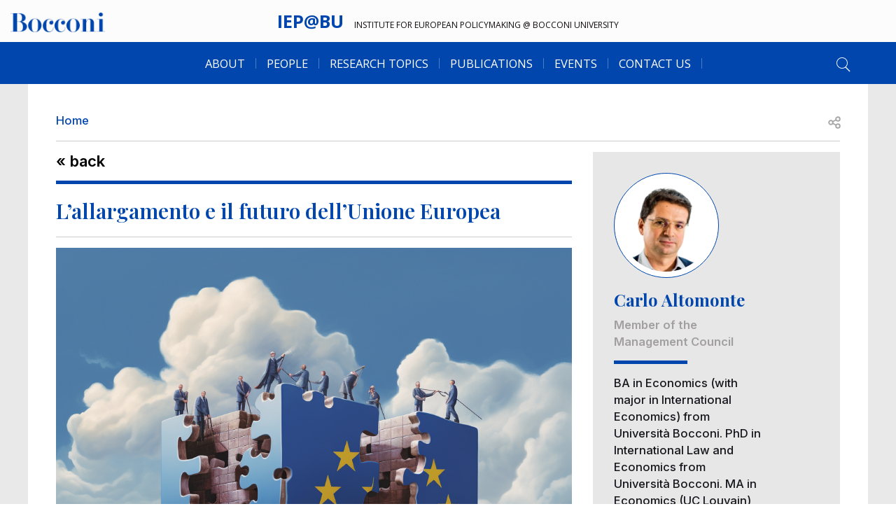

--- FILE ---
content_type: text/html; charset=UTF-8
request_url: https://iep.unibocconi.eu/lallargamento-e-il-futuro-dellunione-europea
body_size: 8615
content:

<!DOCTYPE html>
<html lang="en" dir="ltr">
  <head>
    <meta charset="utf-8" />
<link rel="canonical" href="https://iep.unibocconi.eu/lallargamento-e-il-futuro-dellunione-europea" />
<meta name="robots" content="index, follow" />
<meta name="Generator" content="Drupal 10 (https://www.drupal.org)" />
<meta name="MobileOptimized" content="width" />
<meta name="HandheldFriendly" content="true" />
<meta name="viewport" content="width=device-width, initial-scale=1.0" />
<link rel="icon" href="/themes/custom/bocconi_base/favicon.ico" type="image/vnd.microsoft.icon" />
<script src="/sites/default/files/google_tag/default_gtm/google_tag.script.js?VersionId=bHKLPm88KF8DCs1ZsfAbGL3hj0Kh_bZm?t62jvf" defer></script>

    <title>L’allargamento e il futuro dell’Unione Europea | IEP@BU</title>
    <link rel="stylesheet" media="all" href="/sites/default/files/css/css_DYceVzoJ9KsZemiXjakyQBRTAPgIaZIP_y5IaFaECiM.css?delta=0&amp;language=en&amp;theme=bocconi_base&amp;include=eJw1ilsOgzAMBC9kJUeKjFkkUxIj2xS4fR9qf1Yzo-UIZNOxQtK8SkSZTMSGtjc3xU5_nzhQFxsZJOaosx87b4VXvmhRRyR7wn8_547T_EFxR6LXT6Wn4oz63dJtPja8AKxlMjQ" />
<link rel="stylesheet" media="all" href="//fonts.googleapis.com/css2?family=Open+Sans:wght@300;400;700&amp;display=swap" />
<link rel="stylesheet" media="all" href="/sites/default/files/css/css_GwdoaCwEu3KEubXkIbuczctHrZu72Blv6GtDe-NIWCk.css?delta=2&amp;language=en&amp;theme=bocconi_base&amp;include=eJw1ilsOgzAMBC9kJUeKjFkkUxIj2xS4fR9qf1Yzo-UIZNOxQtK8SkSZTMSGtjc3xU5_nzhQFxsZJOaosx87b4VXvmhRRyR7wn8_547T_EFxR6LXT6Wn4oz63dJtPja8AKxlMjQ" />
<link rel="stylesheet" media="all" href="/sites/default/files/css/css_HMZNErTkRq-RGusbnBDRNOJbFRxCiatK2SYn_SafqFg.css?delta=3&amp;language=en&amp;theme=bocconi_base&amp;include=eJw1ilsOgzAMBC9kJUeKjFkkUxIj2xS4fR9qf1Yzo-UIZNOxQtK8SkSZTMSGtjc3xU5_nzhQFxsZJOaosx87b4VXvmhRRyR7wn8_547T_EFxR6LXT6Wn4oz63dJtPja8AKxlMjQ" />

    
  </head>
  <body class="lang-en section-lallargamento-e-il-futuro-dellunione-europea path-node is-node-page is-node-page--events-page">
        <a href="#main-content" class="visually-hidden focusable">
      Skip to main content
    </a>
    <noscript><iframe src="https://www.googletagmanager.com/ns.html?id=GTM-KF34R6Z" height="0" width="0" style="display:none;visibility:hidden"></iframe></noscript>
      <div class="dialog-off-canvas-main-canvas" data-off-canvas-main-canvas>
      <header class="site-header sticky-top" role="banner" aria-label="Site header">
            <div class="site-header__navbar navbar navbar-light navbar-expand-lg">
                  <nav class="navbar-brand site-header-brand">
    <div class="row no-gutters">
      <div class="col col-lg-2">
              <div class="site-header-brand__logo">
                      <a href="https://www.unibocconi.it/" title="Bocconi Home page">
                      <img src="/sites/default/files/logo/logo-bocconi-primary.png" alt="Logo Università Commerciale Luigi Bocconi" />
                      </a>
                  </div>
            </div>
        <div class="col col-lg-8">
          <div class="brand-name">
                          <div class="site-header-brand__name">
                <a href="/" title="Home" rel="home">IEP@BU</a>
              </div>
                                      <div class="site-header-brand__slogan d-none d-lg-block">
                                <a href="/" title="Home" rel="home">Institute for European Policymaking @ Bocconi University</a>
              </div>
                      </div>
        </div>
          </div>
  </nav>


      
                    <button class="navbar-toggler site-header-toggler" type="button" data-toggle="collapse"
                data-target="#navbarCollapsibleContent"
                aria-controls="navbarCollapsibleContent" aria-expanded="false"
                aria-label="Toggle navigation">
          <div id="navbarBurger" class="navbar-burger">
            <span></span>
            <span></span>
            <span></span>
            <span></span>
          </div>
        </button>
          </div>
    <div class="site-header__navbar navbar navbar-light navbar-expand-lg site-header-menu-elements d-lg-none">
      <div id="navbarCollapsibleContent" class="site-header-navigation navbar-collapse collapse justify-content-between">
          <nav role="navigation" aria-labelledby="block-bocconi-base-main-menu-menu" id="block-bocconi-base-main-menu" class="block-bocconi-base-main-menu">
            
  <div class="block-title visually-hidden h2" id="block-bocconi-base-main-menu-menu">Main navigation</div>
  

        
                    <ul data-region="header_navigation" block="block-bocconi-base-main-menu" region="header_navigation" class="nav navbar-nav menu--main">
                    <li class="nav-item menu-item--expanded dropdown">
                          <span class="nav-link dropdown-toggle" data-toggle="dropdown" aria-expanded="false" aria-haspopup="true">About</span>
                        <ul class="dropdown-menu">
                    <li class="dropdown-item">
                          <a href="/about/mission" data-drupal-link-system-path="node/17">Mission</a>
              </li>
                <li class="dropdown-item">
                          <a href="/about/board-trustees" data-drupal-link-system-path="node/167">Board of Trustees</a>
              </li>
                <li class="dropdown-item">
                          <a href="/about/management-council" data-drupal-link-system-path="node/294">Management Council</a>
              </li>
                <li class="dropdown-item">
                          <a href="/about/partners" data-drupal-link-system-path="node/488">Partners</a>
              </li>
                <li class="dropdown-item">
                          <a href="/about/work-us" data-drupal-link-system-path="node/429">Work with us</a>
              </li>
        </ul>
  
              </li>
                <li class="nav-item menu-item--expanded dropdown">
                          <span class="nav-link dropdown-toggle" data-toggle="dropdown" aria-expanded="false" aria-haspopup="true">People</span>
                        <ul class="dropdown-menu">
                    <li class="dropdown-item">
                          <a href="/people/media-fellows" data-drupal-link-system-path="node/873">Media Fellows</a>
              </li>
                <li class="dropdown-item">
                          <a href="/people/researchers" data-drupal-link-system-path="node/15">Researchers</a>
              </li>
                <li class="dropdown-item menu-item--collapsed">
                          <a href="/people/staff" data-drupal-link-system-path="node/16">Staff</a>
              </li>
        </ul>
  
              </li>
                <li class="nav-item">
                          <a href="/research-topics" class="nav-link" data-drupal-link-system-path="node/18">Research Topics</a>
              </li>
                <li class="nav-item menu-item--expanded dropdown">
                          <a href="/publications-0" class="nav-link dropdown-toggle" data-toggle="dropdown" aria-expanded="false" aria-haspopup="true" data-drupal-link-system-path="node/366">Publications</a>
                        <ul class="dropdown-menu">
                    <li class="dropdown-item menu-item--collapsed">
                          <a href="/publications/commentaries" data-drupal-link-system-path="node/883">Commentaries</a>
              </li>
                <li class="dropdown-item menu-item--collapsed">
                          <a href="/publications/iepbu-policy-briefs-series" data-drupal-link-system-path="node/882">Policy Briefs</a>
              </li>
                <li class="dropdown-item menu-item--collapsed">
                          <a href="/publications/reports" data-drupal-link-system-path="node/884">Reports</a>
              </li>
                <li class="dropdown-item menu-item--collapsed">
                          <a href="/publications/working-papers" data-drupal-link-system-path="node/1032">Working Papers</a>
              </li>
        </ul>
  
              </li>
                <li class="nav-item menu-item--collapsed">
                          <a href="/events-0" class="nav-link" data-drupal-link-system-path="node/424">Events</a>
              </li>
                <li class="nav-item">
                          <a href="/contact-us" class="nav-link" data-drupal-link-system-path="node/35">Contact us</a>
              </li>
        </ul>
  


  </nav>
<div class="views-exposed-form block-exposedform-global-search-collapsible block block--views block--views-exposed-filter-blockglobal-search-page-search" data-drupal-selector="views-exposed-form-global-search-page-search" id="block-exposedform-global-search-collapsible">

  
    

  
          <form block="block-exposedform-global-search-collapsible" region="header_navigation" action="/search" method="get" id="views-exposed-form-global-search-page-search" accept-charset="UTF-8" class="form form--views_exposed_form">
  <div class="row">
    <div class="form-item form-item--query form-item--textfield js-form-item js-form-item--query js-form-type-textfield form-group col-12">
  
  
  
  <input placeholder="Search" data-drupal-selector="edit-query" type="text" id="edit-query" name="query" value="" size="30" maxlength="128" class="form-control" />


  
  
  
  </div>
<div class="form-item form-item--type form-item--select js-form-item js-form-item--type js-form-type-select form-group col-12">
  
  
  
  <select data-drupal-selector="edit-type" id="edit-type" name="type" class="form-select"><option value="All" selected="selected">- Any -</option><option value="events_page">Events page</option><option value="news_page">News page</option><option value="publication_page">Publication page</option></select>

  
  
  
  </div>
    <div data-drupal-selector="edit-actions" class="form-actions js-form-wrapper form-wrapper col-12" id="edit-actions"><input data-drupal-selector="edit-submit-global-search" type="submit" id="edit-submit-global-search" value="Search" class="button js-form-submit form-submit btn btn-primary" /></div>


  </div>
</form>

    
  
</div>


      </div>
    </div>
            <nav role="navigation" aria-labelledby="block-desknavigation-menu" id="block-desknavigation" class="block-desknavigation">
            
  <div class="block-title visually-hidden h2" id="block-desknavigation-menu">Desk navigation</div>
  

        
                    <ul data-region="header_desk" block="block-desknavigation" region="header_desk" class="menu-desk menu--main nav justify-content-center">
                    <li class="nav-item menu-item--expanded nav-item-below">
                          <span class="nav-link">About</span>
          <div class="nav-item-submenu-wrapper">
            <div class="row">
              <div class="nav-item-submenu-inner offset-1 col-10 offset-xl-2 col-xl-8">
                <div class="nav-item-submenu-wrapper__title">
                  <span>About</span>
                </div>
                <div class="close-opened-menu icon-close"></div>
                              <ul class="menu-desk__submenu menu-desk-submenu nav row">
                    <li class="nav-item-submenu col-3 text-center">
                          <a href="/about/mission" data-drupal-link-system-path="node/17">Mission</a>
              </li>
                <li class="nav-item-submenu col-3 text-center">
                          <a href="/about/board-trustees" data-drupal-link-system-path="node/167">Board of Trustees</a>
              </li>
                <li class="nav-item-submenu col-3 text-center">
                          <a href="/about/management-council" data-drupal-link-system-path="node/294">Management Council</a>
              </li>
                <li class="nav-item-submenu col-3 text-center">
                          <a href="/about/partners" data-drupal-link-system-path="node/488">Partners</a>
              </li>
                <li class="nav-item-submenu col-3 text-center">
                          <a href="/about/work-us" data-drupal-link-system-path="node/429">Work with us</a>
              </li>
        </ul>
  
              </div>
            </div>
          </div>
              </li>
                <li class="nav-item menu-item--expanded nav-item-below">
                          <span class="nav-link">People</span>
          <div class="nav-item-submenu-wrapper">
            <div class="row">
              <div class="nav-item-submenu-inner offset-1 col-10 offset-xl-2 col-xl-8">
                <div class="nav-item-submenu-wrapper__title">
                  <span>People</span>
                </div>
                <div class="close-opened-menu icon-close"></div>
                              <ul class="menu-desk__submenu menu-desk-submenu nav row">
                    <li class="nav-item-submenu col-3 text-center">
                          <a href="/people/media-fellows" data-drupal-link-system-path="node/873">Media Fellows</a>
              </li>
                <li class="nav-item-submenu col-3 text-center">
                          <a href="/people/researchers" data-drupal-link-system-path="node/15">Researchers</a>
              </li>
                <li class="nav-item-submenu col-3 text-center menu-item--collapsed">
                          <a href="/people/staff" data-drupal-link-system-path="node/16">Staff</a>
              </li>
        </ul>
  
              </div>
            </div>
          </div>
              </li>
                <li class="nav-item">
                          <a href="/research-topics" class="nav-link" data-drupal-link-system-path="node/18">Research Topics</a>
              </li>
                <li class="nav-item menu-item--expanded nav-item-below">
                          <span class="nav-link">Publications</span>
          <div class="nav-item-submenu-wrapper">
            <div class="row">
              <div class="nav-item-submenu-inner offset-1 col-10 offset-xl-2 col-xl-8">
                <div class="nav-item-submenu-wrapper__title">
                  <a href="/publications-0" data-drupal-link-system-path="node/366">Publications</a>
                </div>
                <div class="close-opened-menu icon-close"></div>
                              <ul class="menu-desk__submenu menu-desk-submenu nav row">
                    <li class="nav-item-submenu col-3 text-center menu-item--collapsed">
                          <a href="/publications/commentaries" data-drupal-link-system-path="node/883">Commentaries</a>
              </li>
                <li class="nav-item-submenu col-3 text-center menu-item--collapsed">
                          <a href="/publications/iepbu-policy-briefs-series" data-drupal-link-system-path="node/882">Policy Briefs</a>
              </li>
                <li class="nav-item-submenu col-3 text-center menu-item--collapsed">
                          <a href="/publications/reports" data-drupal-link-system-path="node/884">Reports</a>
              </li>
                <li class="nav-item-submenu col-3 text-center menu-item--collapsed">
                          <a href="/publications/working-papers" data-drupal-link-system-path="node/1032">Working Papers</a>
              </li>
        </ul>
  
              </div>
            </div>
          </div>
              </li>
                <li class="nav-item menu-item--collapsed">
                          <a href="/events-0" class="nav-link" data-drupal-link-system-path="node/424">Events</a>
              </li>
                <li class="nav-item">
                          <a href="/contact-us" class="nav-link" data-drupal-link-system-path="node/35">Contact us</a>
              </li>
        </ul>
  


  </nav>
<div class="views-exposed-form block-exposedform-global-search-collapsible-desk block block--views block--views-exposed-filter-blockglobal-search-page-search" data-drupal-selector="views-exposed-form-global-search-page-search" id="block-exposedform-global-search-collapsible-desk">

  
    

  
          <form block="block-exposedform-global-search-collapsible-desk" region="header_desk" action="/search" method="get" id="views-exposed-form-global-search-page-search" accept-charset="UTF-8" class="form form--views_exposed_form">
  <div class="row">
    <div class="form-item form-item--query form-item--textfield js-form-item js-form-item--query js-form-type-textfield form-group col-12">
  
  
  
  <input placeholder="Search" data-drupal-selector="edit-query" type="text" id="edit-query--2" name="query" value="" size="30" maxlength="128" class="form-control" />


  
  
  
  </div>
<div class="form-item form-item--type form-item--select js-form-item js-form-item--type js-form-type-select form-group col-12">
  
  
  
  <select data-drupal-selector="edit-type" id="edit-type--2" name="type" class="form-select"><option value="All" selected="selected">- Any -</option><option value="events_page">Events page</option><option value="news_page">News page</option><option value="publication_page">Publication page</option></select>

  
  
  
  </div>
    <div data-drupal-selector="edit-actions" class="form-actions js-form-wrapper form-wrapper col-12" id="edit-actions--2"><input data-drupal-selector="edit-submit-global-search-2" type="submit" id="edit-submit-global-search--2" value="Search" class="button js-form-submit form-submit btn btn-primary" /></div>


  </div>
</form>

    
  
</div>


      <div class="site-header-search">
        <i class="icon-search-light"></i>
      </div>
      </header>

  
  
  <div class="site-main">
    <div class="site-main--inner">

      <main class="main-content">
        <a id="main-content"></a>
                    <div data-drupal-messages-fallback class="hidden"></div>  

<article class="node node--events-page node--vm-full node--events-page-vm-full container-fluid page-standard">
  <div class="row no-gutters">
    <div
      class="node__content col-im-12">
      <div class="node-content">
        <div class="node-content__breadcrumb">
          <div class="row">
            <div class="col-10">
                  <nav role="navigation" aria-labelledby="system-breadcrumb">
    <h2 id="system-breadcrumb" class="sr-only">Breadcrumb</h2>
    <ol class="breadcrumb">
          <li class="breadcrumb__item breadcrumb-item">
                  <a href="/">Home</a>
              </li>
            </ol>
  </nav>


            </div>
            <div class="col-2">
                              <div class="nc-moreinfo__social">
                                                                                
  <div class="social-sharing">
    <button class="social-sharing__button button-reset js-btn-social-share">
      <span class="visually-hidden">Open share</span>
      <svg  width="30" height="30" fill="none" viewBox="0 0 24 24">
        <path fill="#A6A6A6" d="M19 8a3 3 0 0 1-3 3 2.963 2.963 0 0 1-2.281-1.031l-2.813 1.406c.063.219.063.438.063.625 0 .219 0 .438-.063.656l2.813 1.375A3.07 3.07 0 0 1 16 13a3 3 0 0 1 0 6 2.98 2.98 0 0 1-3-3c0-.188 0-.406.063-.625l-2.813-1.406A2.946 2.946 0 0 1 8 15c-1.688 0-3-1.344-3-3s1.313-3 3-3c.875 0 1.688.406 2.25 1.031l2.813-1.375C13 8.437 13 8.22 13 8c0-1.656 1.313-3 3-3a3 3 0 0 1 3 3ZM7.969 13.5c.843 0 1.5-.656 1.5-1.5a1.5 1.5 0 0 0-1.5-1.5c-.813 0-1.5.688-1.5 1.5a1.5 1.5 0 0 0 1.5 1.5ZM16 6.5A1.5 1.5 0 0 0 14.5 8c0 .844.656 1.5 1.5 1.5A1.5 1.5 0 0 0 17.5 8c0-.813-.688-1.5-1.5-1.5Zm0 11a1.5 1.5 0 0 0 1.5-1.5c0-.813-.688-1.5-1.5-1.5a1.5 1.5 0 0 0-1.5 1.5c0 .844.656 1.5 1.5 1.5Z"/>
      </svg>
    </button>

    <div class="social-sharing__addtoany block-hidden" role="dialog" aria-labelledby="shareTitle" aria-hidden="true" data-node-title="">
      <button class="social-sharing__box-close button-reset js-btn-social-share__close">
        <span class="visually-hidden">Close</span>
        <svg width="24" height="24" viewBox="0 0 24 24" fill="none" xmlns="http://www.w3.org/2000/svg">
          <path d="M19.125 17.578c.422.469.422 1.172 0 1.594-.469.469-1.172.469-1.594 0L12 13.594l-5.578 5.578c-.469.469-1.172.469-1.594 0-.469-.422-.469-1.125 0-1.594L10.406 12 4.828 6.422c-.469-.469-.469-1.172 0-1.594a1.027 1.027 0 0 1 1.547 0L12 10.453l5.578-5.578a1.027 1.027 0 0 1 1.547 0c.469.422.469 1.125 0 1.594L13.547 12l5.578 5.578z" fill="#000000"/>
        </svg>
      </button>
      <div class="social-sharing__box-title" id="shareTitle">Share</div>
      <div class="a2a_kit a2a_kit_size_32 a2a_default_style social-sharing__box-links">
        <a class="a2a_button_facebook"></a>
        <a class="a2a_button_twitter"></a>
        <a class="a2a_button_email"></a>
        <a class="a2a_button_whatsapp"></a>
      </div>
      <button class="js-btn-social-share__close visually-hidden"><span class="">Close</span></button>
    </div>

  </div>


                                  </div>
                          </div>
          </div>
        </div>
        <div class="row">
                                  <div
              class="col-12 col-xl-8">
                <div class="node-content__back-button">
    <a href="javascript:history.back()" rel="nofollow" class="back-button__link">
    « Back
  </a>
</div>

  <div class="node-content__title decorator-line-bottom">
    <h1><span>L’allargamento e il futuro dell’Unione Europea</span>
</h1>
  </div>
      <div class="node-content__introimg">
                <picture>
                  <source srcset="/sites/default/files/styles/container_xl_full_width/public/media/images/zoomrix_european_union_expanding_4cbeac92-3524-4a46-b17a-5c9fb9dac149.png.webp?itok=R2b14XOn 1x" media="all and (min-width: 1280px)" type="image/webp" width="1024" height="1024"/>
              <source srcset="/sites/default/files/styles/container_lg_full_width/public/media/images/zoomrix_european_union_expanding_4cbeac92-3524-4a46-b17a-5c9fb9dac149.png.webp?itok=_bY9x5ut 1x" media="all and (min-width: 1024px)" type="image/webp" width="900" height="900"/>
              <source srcset="/sites/default/files/styles/container_md_full_width/public/media/images/zoomrix_european_union_expanding_4cbeac92-3524-4a46-b17a-5c9fb9dac149.png.webp?itok=WObZuaSV 1x" media="all and (min-width: 768px)" type="image/webp" width="700" height="700"/>
              <source srcset="/sites/default/files/styles/container_sm_full_width/public/media/images/zoomrix_european_union_expanding_4cbeac92-3524-4a46-b17a-5c9fb9dac149.png.webp?itok=-aHEZD9L 1x" media="all and (min-width: 576px)" type="image/webp" width="767" height="767"/>
              <source srcset="/sites/default/files/styles/container_xs_full_width/public/media/images/zoomrix_european_union_expanding_4cbeac92-3524-4a46-b17a-5c9fb9dac149.png.webp?itok=It_tDb60 1x" media="all and (max-width: 575.98px)" type="image/webp" width="575" height="575"/>
              <source srcset="/sites/default/files/styles/container_xl_full_width/public/media/images/zoomrix_european_union_expanding_4cbeac92-3524-4a46-b17a-5c9fb9dac149.png?itok=fAH0yw4A 1x" media="all and (min-width: 1280px)" type="image/png" width="1024" height="1024"/>
              <source srcset="/sites/default/files/styles/container_lg_full_width/public/media/images/zoomrix_european_union_expanding_4cbeac92-3524-4a46-b17a-5c9fb9dac149.png?itok=7Rw4HYCK 1x" media="all and (min-width: 1024px)" type="image/png" width="900" height="900"/>
              <source srcset="/sites/default/files/styles/container_md_full_width/public/media/images/zoomrix_european_union_expanding_4cbeac92-3524-4a46-b17a-5c9fb9dac149.png?itok=x1FmAFN4 1x" media="all and (min-width: 768px)" type="image/png" width="700" height="700"/>
              <source srcset="/sites/default/files/styles/container_sm_full_width/public/media/images/zoomrix_european_union_expanding_4cbeac92-3524-4a46-b17a-5c9fb9dac149.png?itok=TtUmXExR 1x" media="all and (min-width: 576px)" type="image/png" width="767" height="767"/>
              <source srcset="/sites/default/files/styles/container_xs_full_width/public/media/images/zoomrix_european_union_expanding_4cbeac92-3524-4a46-b17a-5c9fb9dac149.png?itok=Z1lHUq_H 1x" media="all and (max-width: 575.98px)" type="image/png" width="575" height="575"/>
                  <img loading="eager" width="1024" height="1024" src="/sites/default/files/styles/image_compression/public/media/images/zoomrix_european_union_expanding_4cbeac92-3524-4a46-b17a-5c9fb9dac149.png?itok=2a_LokIY" alt="Manifesto " title="@Midjourney" class="img-fluid" />

  </picture>




    </div>
    <div class="node-content__moreinfo nc-moreinfo">
    <div class="row">
      <div class="col-sm-12">
                  <div class="nc-moreinfo__location">
            @Rome
          </div>
                          <div class="nc-moreinfo__date">
            <time datetime="2023-12-06T11:00:00Z">06/12/2023, 12:00</time>
 - <time datetime="2023-12-06T13:00:00Z">06/12/2023, 14:00</time>

          </div>
              </div>
    </div>
  </div>
    <div class="node-content__fields">
    
      <div class="field field--name-field-ep-content field--type-entity-reference field--label-hidden field--node-field-ep-content field--items">
              <div class="field--item"><section class="c-text component-published fadin-transition component-entity">
  <div class="c-text__wrapper row">
    <div class="c-text__inner col-12">
      
      
            <div class="c-text__body field field--name-field-c-text-body field--type-text-long field--label-hidden field--component-entity-field-c-text-body field--item"><p>Il prossimo Consiglio europeo del 14-15 dicembre dovrebbe esprimersi sull’apertura del negoziato per l’allargamento dell’Unione a Ucraina, Moldavia e alcuni paesi dei Balcani occidentali.&nbsp;&nbsp;</p>

<p>Ci si interrogherà anzitutto sul significato geopolitico di tale avvenimento e sul suo impatto sul processo di integrazione europeo, nonché su un interrogativo di fondo: una decisione così importante non richiederebbe un dibattito preventivo, ampio ed esteso ai cittadini?</p>

<p>Inoltre: quali saranno le relative conseguenze sui processi decisionali interni all’UE, a cominciare dal possibile superamento del principio dell’unanimità?</p>

<p>Questo secondo incontro approfondisce dunque il dibattito sulla possibilità di riforma del sistema di voto, con uno sguardo a dinamiche ed equilibri in seno all’UE, nel quadro dell’appuntamento delle elezioni europee del 2024.</p>

<p><em>Per informazioni: iep@unibocconi.it</em></p></div>
          </div>
  </div>
</section>
</div>
          </div>
  
  </div>
            </div>
                          <div class="node-content__internal-sidebar col-12 col-xl-4">
                
                
                <div class="related-content-block">
                      <div class="content-people-related-block js-view-dom-id-b6589b8cd7a8209ac95d9bc9d4a459020a8a8f4f6f50a305172f19bb1c8fe825">
  
  
  

  
  
  

  <div class="views-rows">
                        <div class="views-row"><div class="node-content__fields people-content decorator-line-bottom">
  <div class="row">
          <div class="people-content__img col-12 col-md-4 col-xl-3">
                  <a href="/people/researchers/carlo-altomonte"  rel="bookmark">
            <div class="field field--name-field-pp-image field--type-entity-reference field--label-hidden field--node-field-pp-image field--item">  
  <div class="field field--name-field-media-image field--type-image field--label-visually_hidden field--media-field-media-image">
    <div class="field__label sr-only">Image</div>
              <div class="field--item">    <picture>
                  <source srcset="/sites/default/files/styles/image_scale_crop_300/public/media/people/altomonte-white.png.webp?itok=ffTlAXtg 1x" media="all and (min-width: 768px)" type="image/webp" width="300" height="300"/>
              <source srcset="/sites/default/files/styles/image_scale_crop_280/public/media/people/altomonte-white.png.webp?itok=X615SuMy 1x" media="all and (max-width: 575.98px)" type="image/webp" width="280" height="280"/>
              <source srcset="/sites/default/files/styles/image_scale_crop_300/public/media/people/altomonte-white.png?itok=v2XFnoPE 1x" media="all and (min-width: 768px)" type="image/png" width="300" height="300"/>
              <source srcset="/sites/default/files/styles/image_scale_crop_280/public/media/people/altomonte-white.png?itok=PsWMsr0K 1x" media="all and (max-width: 575.98px)" type="image/png" width="280" height="280"/>
                  <img loading="eager" width="300" height="300" src="/sites/default/files/styles/image_scale_crop_300/public/media/people/altomonte-white.png?itok=v2XFnoPE" alt="Carlo Altomonte" class="img-fluid" />

  </picture>

</div>
          </div>

</div>
      </a>
              </div>
        <div class="people-content__text pc-text col-12 col-md-8 col-xl-9">
      <div class="people-content__title people-content__title--tl">
                  <h3><a href="/people/researchers/carlo-altomonte"  rel="bookmark">
            <div class="field field--name-field-pp-display-title field--type-string field--label-hidden field--node-field-pp-display-title field--item">Carlo Altomonte</div>
      </a></h3>
              </div>
              <div class="people-content__role people-content__role--tl">Member of the Management Council </div>
            <div class="pc-text__links">
        <div class="focus-separator"></div>
      </div>
      <div class="pc-text__description">
                            BA in Economics (with major in International Economics) from Università Bocconi. PhD in International Law and Economics from Università Bocconi. MA in Economics (UC Louvain) and PhD in Applied Economics from KU Leuven.Carlo Altomonte was Program Dire ...
              </div>
    </div>
  </div>
</div>
</div>
                            <div class="views-row"><div class="node-content__fields people-content decorator-line-bottom">
  <div class="row">
          <div class="people-content__img col-12 col-md-4 col-xl-3">
                  <a href="/marta-dassu"  rel="bookmark">
            <div class="field field--name-field-pp-image field--type-entity-reference field--label-hidden field--node-field-pp-image field--item">  
  <div class="field field--name-field-media-image field--type-image field--label-visually_hidden field--media-field-media-image">
    <div class="field__label sr-only">Image</div>
              <div class="field--item">    <picture>
                  <source srcset="/sites/default/files/styles/image_scale_crop_300/public/media/people/Dassu%CC%80.jpg.webp?itok=qL5oBkkn 1x" media="all and (min-width: 768px)" type="image/webp" width="300" height="300"/>
              <source srcset="/sites/default/files/styles/image_scale_crop_280/public/media/people/Dassu%CC%80.jpg.webp?itok=zJlav8zN 1x" media="all and (max-width: 575.98px)" type="image/webp" width="280" height="280"/>
              <source srcset="/sites/default/files/styles/image_scale_crop_300/public/media/people/Dassu%CC%80.jpg?itok=UukVarYR 1x" media="all and (min-width: 768px)" type="image/jpeg" width="300" height="300"/>
              <source srcset="/sites/default/files/styles/image_scale_crop_280/public/media/people/Dassu%CC%80.jpg?itok=KVW9dFRx 1x" media="all and (max-width: 575.98px)" type="image/jpeg" width="280" height="280"/>
                  <img loading="eager" width="300" height="300" src="/sites/default/files/styles/image_scale_crop_300/public/media/people/Dassu%CC%80.jpg?itok=UukVarYR" alt="Marta Dassù" class="img-fluid" />

  </picture>

</div>
          </div>

</div>
      </a>
              </div>
        <div class="people-content__text pc-text col-12 col-md-8 col-xl-9">
      <div class="people-content__title people-content__title--tl">
                  <h3><a href="/marta-dassu"  rel="bookmark">
            <div class="field field--name-field-pp-display-title field--type-string field--label-hidden field--node-field-pp-display-title field--item">Marta Dassù</div>
      </a></h3>
              </div>
              <div class="people-content__role people-content__role--tl">Board member - European Council on Foreign Relations</div>
            <div class="pc-text__links">
        <div class="focus-separator"></div>
      </div>
      <div class="pc-text__description">
                            Marta Dassù is a board member of the European Council on Foreign Relations. She is also a senior advisor for Europe at the Aspen Institute and editor-in-chief of&nbsp;Aspenia. Previously, she served as Italy’s deputy minister of foreign affairs. She  ...
              </div>
    </div>
  </div>
</div>
</div>
                            <div class="views-row"><div class="node-content__fields people-content decorator-line-bottom">
  <div class="row">
          <div class="people-content__img col-12 col-md-4 col-xl-3">
                  <a href="/people/sylvie-goulard"  rel="bookmark">
            <div class="field field--name-field-pp-image field--type-entity-reference field--label-hidden field--node-field-pp-image field--item">  
  <div class="field field--name-field-media-image field--type-image field--label-visually_hidden field--media-field-media-image">
    <div class="field__label sr-only">Image</div>
              <div class="field--item">    <picture>
                  <source srcset="/sites/default/files/styles/image_scale_crop_300/public/media/people/goulard-white.png.webp?itok=tYDFqHRU 1x" media="all and (min-width: 768px)" type="image/webp" width="300" height="300"/>
              <source srcset="/sites/default/files/styles/image_scale_crop_280/public/media/people/goulard-white.png.webp?itok=mucHa-5T 1x" media="all and (max-width: 575.98px)" type="image/webp" width="280" height="280"/>
              <source srcset="/sites/default/files/styles/image_scale_crop_300/public/media/people/goulard-white.png?itok=7eNMM8GU 1x" media="all and (min-width: 768px)" type="image/png" width="300" height="300"/>
              <source srcset="/sites/default/files/styles/image_scale_crop_280/public/media/people/goulard-white.png?itok=-B-U4QR_ 1x" media="all and (max-width: 575.98px)" type="image/png" width="280" height="280"/>
                  <img loading="eager" width="300" height="300" src="/sites/default/files/styles/image_scale_crop_300/public/media/people/goulard-white.png?itok=7eNMM8GU" alt="Sylvie Goulard" class="img-fluid" />

  </picture>

</div>
          </div>

</div>
      </a>
              </div>
        <div class="people-content__text pc-text col-12 col-md-8 col-xl-9">
      <div class="people-content__title people-content__title--tl">
                  <h3><a href="/people/sylvie-goulard"  rel="bookmark">
            <div class="field field--name-field-pp-display-title field--type-string field--label-hidden field--node-field-pp-display-title field--item">Sylvie Goulard</div>
      </a></h3>
              </div>
              <div class="people-content__role people-content__role--tl">IEP@BU Vice President </div>
            <div class="pc-text__links">
        <div class="focus-separator"></div>
      </div>
      <div class="pc-text__description">
                            Sylvie Goulard is President of the Deutsch Französisches Institut (Ludwigburg, Germany) and Vice President of the Institute for European Policymaking at Bocconi University (Milano, Italy). She is also Professor of Practice at SDA Bocconi.In June 2023 ...
              </div>
    </div>
  </div>
</div>
</div>
      </div>

    

  
  

  
  
</div>


                </div>
              </div>
                      
        </div>
      </div>
    </div>
      </div>

</article>



              </main>

      
    </div>
  </div>

  
  
<footer class="bocconi-footer component-published site-footer">
  <div class="footer-scrool-to-top d-none d-lg-block"></div>
  <div class="row no-gutters">
    <div class="col-xxxl-auto d-none d-xxxl-block">
                  <div class="site-footer__image">
                    <a title="Bocconi home page"  target="_blank"href="https://www.unibocconi.it/">
                                <picture>
                  <source srcset="/sites/default/files/styles/container_xl_full_width/public/media/images/teaser_footer.jpg.webp?itok=3Q7mA2-I 1x" media="all and (min-width: 1280px)" type="image/webp" width="400" height="385"/>
              <source srcset="/sites/default/files/styles/container_lg_full_width/public/media/images/teaser_footer.jpg.webp?itok=eemqyhxI 1x" media="all and (min-width: 1024px)" type="image/webp" width="400" height="385"/>
              <source srcset="/sites/default/files/styles/container_md_full_width/public/media/images/teaser_footer.jpg.webp?itok=C917DriJ 1x" media="all and (min-width: 768px)" type="image/webp" width="400" height="385"/>
              <source srcset="/sites/default/files/styles/container_sm_full_width/public/media/images/teaser_footer.jpg.webp?itok=f87bxHsQ 1x" media="all and (min-width: 576px)" type="image/webp" width="400" height="385"/>
              <source srcset="/sites/default/files/styles/container_xs_full_width/public/media/images/teaser_footer.jpg.webp?itok=p7Z_8aOn 1x" media="all and (max-width: 575.98px)" type="image/webp" width="400" height="385"/>
              <source srcset="/sites/default/files/styles/container_xl_full_width/public/media/images/teaser_footer.jpg?itok=2XevW8k_ 1x" media="all and (min-width: 1280px)" type="image/jpeg" width="400" height="385"/>
              <source srcset="/sites/default/files/styles/container_lg_full_width/public/media/images/teaser_footer.jpg?itok=TJvGuhrr 1x" media="all and (min-width: 1024px)" type="image/jpeg" width="400" height="385"/>
              <source srcset="/sites/default/files/styles/container_md_full_width/public/media/images/teaser_footer.jpg?itok=_PMJWEJ0 1x" media="all and (min-width: 768px)" type="image/jpeg" width="400" height="385"/>
              <source srcset="/sites/default/files/styles/container_sm_full_width/public/media/images/teaser_footer.jpg?itok=75KteDTB 1x" media="all and (min-width: 576px)" type="image/jpeg" width="400" height="385"/>
              <source srcset="/sites/default/files/styles/container_xs_full_width/public/media/images/teaser_footer.jpg?itok=RkQELY-_ 1x" media="all and (max-width: 575.98px)" type="image/jpeg" width="400" height="385"/>
                  <img loading="eager" width="400" height="385" src="/sites/default/files/styles/image_compression/public/media/images/teaser_footer.jpg?itok=WBy6e4QM" alt="Bocconi Home Page" title="Bocconi Home Page" class="img-fluid" />

  </picture>




          </a>            </div>
        </div>
    <div class="col-12 col-xxxl d-flex align-items-start flex-column">
      <div class="site-footer__info sf-info container-fluid">
        <div class="row">
          <div class="sf-info__text sf-info__components col-12">
            <div class="bocconi-footer__internal field--items">
                                <div class="field--item c-menu"><section class="c-menu component-published fadin-transition component-entity">
  
  
            <div class="c-menu__items field field--name-field-c-menu-items field--type-field-menu field--label-hidden field--component-entity-field-c-menu-items field--item"><div class="menu-title">Navigation</div>


  <ul class="menu menu-level-0">
                  
        <li class="menu-item menu-item--collapsed">
          <span>About</span>
                                
  
  <div class="menu_link_content menu-link-contentmain view-mode-default menu-dropdown menu-dropdown-0 menu-type-default">
              
      </div>



                  </li>
                      
        <li class="menu-item menu-item--collapsed">
          <span>People</span>
                                
  
  <div class="menu_link_content menu-link-contentmain view-mode-default menu-dropdown menu-dropdown-0 menu-type-default">
              
      </div>



                  </li>
                      
        <li class="menu-item">
          <a href="/research-topics" data-drupal-link-system-path="node/18">Research Topics</a>
                                
  
  <div class="menu_link_content menu-link-contentmain view-mode-default menu-dropdown menu-dropdown-0 menu-type-default">
              
      </div>



                  </li>
                      
        <li class="menu-item menu-item--collapsed">
          <a href="/publications-0" data-drupal-link-system-path="node/366">Publications</a>
                                
  
  <div class="menu_link_content menu-link-contentmain view-mode-default menu-dropdown menu-dropdown-0 menu-type-default">
              
      </div>



                  </li>
                      
        <li class="menu-item menu-item--collapsed">
          <a href="/events-0" data-drupal-link-system-path="node/424">Events</a>
                                
  
  <div class="menu_link_content menu-link-contentmain view-mode-default menu-dropdown menu-dropdown-0 menu-type-default">
              
      </div>



                  </li>
                      
        <li class="menu-item">
          <a href="/contact-us" data-drupal-link-system-path="node/35">Contact us</a>
                                
  
  <div class="menu_link_content menu-link-contentmain view-mode-default menu-dropdown menu-dropdown-0 menu-type-default">
              
      </div>



                  </li>
          </ul>


</div>
      </section>
</div>
  <div class="field--item c-text"><section class="c-text component-published fadin-transition component-entity">
  <div class="c-text__wrapper row">
    <div class="c-text__inner col-12">
      
      
            <div class="c-text__title field field--name-field-c-text-title field--type-string field--label-hidden field--component-entity-field-c-text-title field--item">Contacts</div>
      
            <div class="c-text__body field field--name-field-c-text-body field--type-text-long field--label-hidden field--component-entity-field-c-text-body field--item"><p>IEP@BU - Institute for European Policymaking @ Bocconi University<br>
Via Röntgen n. 1, Milan 20136 (ITALY)</p>

<p>Email: <a href="mailto:iep@unibocconi.it">iep@unibocconi.it</a></p>

<p>Tel: +39 025836 3301&nbsp;</p>

<p>&nbsp;</p></div>
          </div>
  </div>
</section>
</div>

                                            <div class="field--item c-date">
                  <div class="sf-info__clock">
                    <div class="row">
                        <div class="sf-info__date col-12 col-im-6">
                          <div class="sf-info__date-element sf-info__date-date"></div><div class="sf-info__date-element sf-info__date-time"></div>                        </div>
                    </div>
                  </div>
                </div>
                          </div>
          </div>
        </div>
      </div>
      <div class="site-footer__last sf-last container-fluid mt-auto">
                <div class="row ">
          <div class="sf-last__el footer-box-bg col-12 col-im-6 ">
            
            <div class="bocconi-footer__copyright field field--name-field-bocconi-footer-copyright field--type-string field--label-hidden field--component-entity-field-bocconi-footer-copyright field--item">© Università Bocconi - Via Sarfatti, 25 Milano - PI 03628350153</div>
                </div>
          <div class="sf-last__el footer-box-bg col-12 col-im-6">
            <ul class="nav">
              <li><a href="https://www.unibocconi.eu/privacy/?key=footer" title="GDPR" target="_blank">GDPR</a></li> |
              <li><a class="iubenda-cs-preferences-link" href="#" title="Cookie Consent Management">Cookie Consent Management</a></li> |
              <li><a href="/sitemap" target="_self">Sitemap</a></li>
            </ul>
          </div>
        </div>
      </div>
    </div>
  </div>
</footer>


  </div>

    
    <script type="application/json" data-drupal-selector="drupal-settings-json">{"path":{"baseUrl":"\/","pathPrefix":"","currentPath":"node\/462","currentPathIsAdmin":false,"isFront":false,"currentLanguage":"en"},"pluralDelimiter":"\u0003","suppressDeprecationErrors":true,"ajaxPageState":{"libraries":"eJxVjV0OwjAMgy9UrYfgALwg8VhlbSoy2mRKAmO3Z_xKe7HsT7INZuiJeMLsojGbDaPkLExp84lwDr88gmGEUlyA1z2twm5_dCdcLFqW1k4yn8kvx1q3m4P0DlxCJUVzUEf91hU6LqLXYKs59vii4TPz1gEmeOxAl3Jr-ATvP0q8","theme":"bocconi_base","theme_token":null},"ajaxTrustedUrl":{"\/search":true},"views":{"ajax_path":"\/views\/ajax","ajaxViews":{"views_dom_id:b6589b8cd7a8209ac95d9bc9d4a459020a8a8f4f6f50a305172f19bb1c8fe825":{"view_name":"content_people_related","view_display_id":"block_content_authors","view_args":"462","view_path":"\/node\/462","view_base_path":null,"view_dom_id":"b6589b8cd7a8209ac95d9bc9d4a459020a8a8f4f6f50a305172f19bb1c8fe825","pager_element":0}}},"csp":{"nonce":"-EPbS2LySyk5p4s9ZQEpKQ"},"user":{"uid":0,"permissionsHash":"ef2e0b528cdfe72e6bba90444465395028966a243b9f6eab7e6697e278f40cc9"}}</script>
<script src="/sites/default/files/js/js_Kde6VgPpKQ_eOHpjWK08Uq4JslGFVpRPbKvvSuFqwZk.js?VersionId=A6UbHmdHbLZ_ZnbdAwiPL8uYNxHKKAgg?scope=footer&amp;delta=0&amp;language=en&amp;theme=bocconi_base&amp;include=eJwtjEEKgCAQAD8k-Yge0CXoGKuuZKkbu0vW74PsMoeBGUfeU02rA0ELIShBfYz77ZWwiRVPOc90Lkm3KUZBHakUqMHExCgKrMj9EBkKNuLD9PTjADvcL5nzKYk"></script>
<script src="https://static.addtoany.com/menu/page.js" async></script>
<script src="/sites/default/files/js/js_OBMAOg05ycuQ-FJnlr6PgH539ddX332qK48P-_5ER-Y.js?scope=footer&amp;delta=2&amp;language=en&amp;theme=bocconi_base&amp;include=eJwtjEEKgCAQAD8k-Yge0CXoGKuuZKkbu0vW74PsMoeBGUfeU02rA0ELIShBfYz77ZWwiRVPOc90Lkm3KUZBHakUqMHExCgKrMj9EBkKNuLD9PTjADvcL5nzKYk"></script>

  </body>
</html>


--- FILE ---
content_type: text/css
request_url: https://iep.unibocconi.eu/sites/default/files/css/css_HMZNErTkRq-RGusbnBDRNOJbFRxCiatK2SYn_SafqFg.css?delta=3&language=en&theme=bocconi_base&include=eJw1ilsOgzAMBC9kJUeKjFkkUxIj2xS4fR9qf1Yzo-UIZNOxQtK8SkSZTMSGtjc3xU5_nzhQFxsZJOaosx87b4VXvmhRRyR7wn8_547T_EFxR6LXT6Wn4oz63dJtPja8AKxlMjQ
body_size: 5211
content:
@import url('https://fonts.googleapis.com/css2?family=Playfair+Display:ital,wght@0,400;0,500;0,600;0,700;0,800;0,900;1,400;1,500;1,600;1,700;1,800;1,900&display=swap');@import url('https://fonts.googleapis.com/css2?family=Inter:wght@100;200;300;400;500;600;700;800;900&display=swap');
/* @license GPL-2.0-or-later https://www.drupal.org/licensing/faq */
:root{--serif:'Playfair Display',serif;--sans:'Inter',sans-serif;--white:#fcfcfc;--white-900:#2e2d2d;--white-800:#5c5a5a;--white-700:#898787;--white-600:#b7b4b4;--white-500:#e5e1e1;--white-400:#eae7e7;--white-300:#efeded;--white-200:#f5f3f3;--white-100:#faf9f9;--white-50:#fcfcfc;--rgbWhite:252,252,252;--black:#141010;--black-900:#040303;--black-800:#080606;--black-700:#0c0a0a;--black-600:#100d0d;--black-500:#141010;--black-400:#434040;--black-300:#727070;--black-200:#a19f9f;--black-100:#d0cfcf;--black-50:#e8e7e7;--eigengrau:#16161d;--primary:#0046ad;--primary-variant-01:#0046ad;--primary-variant-02:#0046ad;--dark-blue:#000711;--primary-900:#000e23;--primary-800:#001c45;--primary-700:#002a68;--primary-600:#00388a;--primary-500:#0046ad;--primary-400:#336bbd;--primary-300:#6690ce;--primary-200:#99b5de;--primary-100:#ccdaef;--primary-50:#e6edf7;--primaryRGB:0,70,123;--white-blue:#e6edf7;--peopleImg-white:'https://iep.cdr.bocconi.platform.sparkfabrik.cloud/sites/default/files/media/images/bg-people-whiten.jpg?VersionId=ZMwzv7.wfvAWRZV6S2iJX48RGiOEtr14';--peopleImg-bluen:'https://iep.cdr.bocconi.platform.sparkfabrik.cloud/sites/default/files/media/images/bg-people-bluen.jpg?VersionId=jCzVkJorleCU5UEAGxyvZtCbxlwI_C8N';--peopleImg-overlay:'https://iep.unibocconi.eu/sites/default/files/media/images/bg-people-blu-overlay.png?VersionId=L03IhxygfXI1zGmGpnotF609ANGhVROW';}body{color:var(--eigengrau);font-family:var(--sans);}body,p{font-size:1.1rem;line-height:1.6rem;}a{color:var(--primary);}a:hover{color:var(--primary-400);}.site-header__navbar{background-color:var(--white);}a.site-header__navbar{background-color:var(--white);color:var(--black-600);color:var(--white);}.site-header-brand__name a{color:var(--primary);}.site-header-brand__name a:hover{color:var(--primary-300);}.site-header-brand__slogan a{color:var(--black-600);}.site-header-brand__slogan a:hover{color:var(--primary);}div.site-header__navbar.site-header-menu-elements{background-color:var(--white);}.navbar-light .navbar-nav .nav-link:hover,.navbar-light .navbar-nav .nav-link:focus{color:var(--primary-700);}.site-header-navigation .dropdown-menu .dropdown-item a{color:var(--black-300);}.site-header-navigation .dropdown-menu .dropdown-item a:hover{color:var(--primary);}.navbar-burger span{background-color:var(--black);}.menu-desk{background:var(--primary);}.site-header:hover .menu-desk,.menu-desk:hover{background:var(--primary);}.site-header--scroll .menu-desk{background:var(--primary);}.menu-desk:hover,.menu-desk.js-menu-opened{background:var(--primary);}.nav-item-submenu-wrapper{background:var(--primary);}.nav-item-submenu-wrapper__title a,.nav-item-submenu-wrapper__title span{color:var(--white);font-weight:500;}.nav-item-submenu-wrapper ul.menu-desk-submenu.nav.row{justify-content:center;}.nav-item-submenu-wrapper__title a,.nav-item-submenu-wrapper__title span{font-family:var(--serif);text-transform:unset;}.navbar-light .navbar-nav .nav-link{color:var(--black-300);font-weight:700;}.navbar-light .navbar-nav .nav-link:hover{color:var(--primary);}.block-exposedform-global-search-collapsible .form-actions .button{background-color:var(--primary);}.block-exposedform-global-search-collapsible .form-actions .button:hover{background-color:var(--primary-700);}.navbar-light .navbar-nav .active > .nav-link,.navbar-light .navbar-nav .nav-link.active{color:var(--primary);}.site-header-navigation .dropdown-menu .dropdown-item.active{background-color:var(--primary-700);color:var(--white);}.site-header-navigation .dropdown-menu .dropdown-item.active:hover{background-color:var(--primary-500);}.site-header-navigation .dropdown-menu .dropdown-item.active a,.site-header-navigation .dropdown-menu .dropdown-item.active a:hover{color:var(--white);}.site-footer{background-color:var(--black);color:var(--white-300);}.sf-info__title,.sf-info .c-text__title,.sf-info .c-menu__items .menu-title,.sf-info .c-social__title{color:var(--white-700);font-weight:600;}.c-text__wrapper > .c-text__inner > .c-text__title
.sf-info .c-text__body a{color:var(--white-50);}.sf-info .c-menu__items a:hover,.menu--footer a:hover,.sf-info .c-menu__items span:hover,.menu--footer span:hover,.sf-info .c-menu__items .nav-link:hover,.menu--footer .nav-link:hover{color:var(--white-700);}div.site-footer__info > 
div > 
div.sf-info__text >
div.bocconi-footer__internal >
div.field--item > 
section.c-text > .c-text__wrapper > div.c-text__inner > div.c-text__title,div.site-footer__info > 
div > 
div.sf-info__text >
div.bocconi-footer__internal >
div.field--item > 
section.c-social >
div.c-social__title{color:var(--white-700);}footer.bocconi-footer >
div > 
div.site-footer__info.sf-info
div >
div.sf-info__text > 
div.bocconi-footer__internal >
div.c-menu > 
section.c-menu > 
div.c-menu__items > 
ul.menu > 
li.menu-item > 
a{color:var(--black-200);}footer.bocconi-footer >
div > 
div.site-footer__info.sf-info
div >
div.sf-info__text > 
div.bocconi-footer__internal >
div.c-menu > 
section.c-menu > 
div.c-menu__items > 
ul.menu > 
li.menu-item > 
a:hover{color:var(--white-blue);}section.c-menu 
div.c-menu__items field 
ul.menu.menu-level-0
li.menu-item
a,.field--item > section.c-menu > div.c-menu__items > ul.menu > li.menu-item > a{color:var(--white)}section.c-menu 
div.c-menu__items field 
ul.menu.menu-level-0
li.menu-item
a:hover,.field--item > section.c-menu > div.c-menu__items > ul.menu > li.menu-item > a:hover{color:var(----primary-50)}.sf-info .c-text__body a{color:var(--white);text-decoration:underline;}.sf-info .c-text__body a:hover{color:var(--white-blue);text-decoration:none;}div.site-footer__info.sf-info >
div >
div.sf-info__text >
div.bocconi-footer__internal >
div.c-menu > 
section.c-menu > 
div.c-menu-items
ul.menu > 
li.menu-item::before{content:'' !important;}footer .c-menu .menu li::before{content:'';color:var(--white-300);}footer .sf-info .c-menu__items a{color:var(--white-400);border-left:1px solid var(--white-300);}div.bocconi-footer__internal .field--item > section.c-menu > div.c-menu__items > ul.menu > li.menu-item > a{color:var(--white-400);}div.bocconi-footer__internal .field--item > section.c-menu > div.c-menu__items > ul.menu > li.menu-item > a:hover{var(--white-700)}section.c-hero >
div.c-hero__cover > 
div.c-hero__content.container-fluid >
div.c-hero__content-wrapper.h-100.d-flex.align-items-end.row > 
div.fadin-transition.col-12.offset-md-2.col-md-8.offset-lg-6.col-lg-6.offset-xl-6.col-xl-5.offset-xxl-7.col-xxl-4 > 
div.c-hero__content-inner{border-radius:2px;background-color:rgba(0,70,173,0.84);box-shadow:0 8px 32px 0 rgba(0,28,69,0.37);backdrop-filter:blur(4px);-webkit-backdrop-filter:blur(4px);transition:all 0.3s cubic-bezier(.25,.8,.25,1);}section.c-hero >
a.c-hero__all_link > 
div.c-hero__content.container-fluid >
div.c-hero__content-wrapper.h-100.d-flex.align-items-end.row > 
div > div.c-hero__content-inner >
.c-hero__title{font-family:var(--serif);text-transform:unset;line-height:2.8rem;}@media screen and (min-width:1280px){.c-hero__title{font-size:2.8rem;line-height:2.8rem !important;}}section.c-heroslider 
div.c-heroslider__heros
div.glide__track
div.glide__slides
div.glide__slide 
section.c-hero
div.c-hero__content 
div.c-hero__content-wrapper
div.c-hero__content-inner,section.c-hero >
div.c-hero__cover >
div.c-hero__content >
div.c-hero__content-wrapper >
div >
.c-hero__content-inner{border-radius:2px;background-color:rgba(0,70,173,0.84);box-shadow:0 8px 32px 0 rgba(0,28,69,0.37);backdrop-filter:blur(4px);-webkit-backdrop-filter:blur(4px);transition:all 0.3s cubic-bezier(.25,.8,.25,1);}section.c-heroslider 
div.c-heroslider__heros
div.glide__track
div.glide__slides
div.glide__slide 
section.c-hero
div.c-hero__content 
div.c-hero__content-wrapper
div.c-hero__content-inner 
div.c-hero__title,section.c-hero >
div.c-hero__cover >
div.c-hero__content >
div.c-hero__content-wrapper >
div >
.c-hero__content-inner >
.c-hero__title{font-family:var(--serif);text-transform:unset;}.cta-link--white:hover{color:var(--white);text-decoration:underline;}.nj-layout__title,.nj-layout-block__title,.c-twitter__title,.c-sitemap .menu-title,.c-menu .menu-title,.c-list-internal-search-ef__field-publication-filter-title,.c-list-publication-search-ef__field-internal-page-filter-title,.c-list-publication-search-ef__field-publication-filter-title,.c-lpeople__title,.node-news-events__title,.c-video__title,.c-accordion__title,.c-link__title,.c-download__title,.c-text__title,.node-content .node-attachment__title,.c-list-publication.vm-pub-blocks .c-list-publication__title,.c-events-api__title,.c-list-internal.vm-internal-blocks .c-list-internal__title,.sf-info .c-social__title,h2,.h2{color:var(--black-800);}.text-primary{var(--primary) !important;}.c-multiple .c-list-internal.vm-internal-list h2,.c-badge-carousel
.layout-lneb-blocks-small__title,.node__sidebar .layout-lneb-blocks-big__title,.node__internal-sidebar .layout-lneb-blocks-big__title,.node .c-multiple .layout-lneb-blocks-big__title,.node-content__sidebar .layout-lneb-blocks-big__title,.node-content__internal-sidebar .layout-lneb-blocks-big__title,.node-content .c-multiple .layout-lneb-blocks-big__title,.node__sidebar .layout-lneb-blocks-big__title,.node__internal-sidebar .layout-lneb-blocks-big__title,.node .c-multiple .layout-lneb-blocks-big__title,.node-content__sidebar .layout-lneb-blocks-big__title,.node-content__internal-sidebar .layout-lneb-blocks-big__title,.node-content .c-multiple .layout-lneb-blocks-big__title,.c-news-json__title,.c-badge-grid__title--inner,.c-embed__title,div.node-content__menu .internal-menu-title,h1,.h1,div.c-list-internal-search-ef__field-internal-page-filter-title{color:var(--primary);}.nj-layout__title,.nj-layout-block__title,.c-twitter__title,.c-sitemap .menu-title,.c-menu .menu-title,.c-list-internal-search-ef__field-internal-page-filter-title,.c-list-internal-search-ef__field-publication-filter-title,.c-list-publication-search-ef__field-internal-page-filter-title,.c-list-publication-search-ef__field-publication-filter-title,.c-lpeople__title,.node-news-events__title,.c-video__title,.c-remote-video__title,.c-accordion__title,.c-link__title,.c-download__title,.c-text__title,.node-content .node-attachment__title,.c-list-publication.vm-pub-blocks .c-list-publication__title,.c-events-api__title,.c-list-internal.vm-internal-blocks .c-list-internal__title,h2,.h2,.c-multiple .c-list-internal.vm-internal-list h2,.c-carddeck__title,.c-banner-small__title,.layout-lneb-blocks-small__title,.node__sidebar .layout-lneb-blocks-big__title,.node__internal-sidebar .layout-lneb-blocks-big__title,.node .c-multiple .layout-lneb-blocks-big__title,.node-content__sidebar .layout-lneb-blocks-big__title,.node-content__internal-sidebar .layout-lneb-blocks-big__title,.node-content .c-multiple .layout-lneb-blocks-big__title,.node-composable-page .c-remote-video__title,div.node-content__menu .internal-menu-title,h1,.h1,.title-centered{font-family:var(--serif);text-transform:unset;}h2.node .c-multiple .layout-lneb-blocks-big__title{color:var(--primary);}h2.layout-lneb-blocks-small__title,h2.layout-lneb-blocks-big__title{color:var(--primary);}h2.c-banner-small.text-black.c-banner-small__title,h2.c-banner-small.text-black.c-banner-small__content-inner{color:var(--black);}h3.node__title.minimal-list__title > a{color:var(--primary-900);}h3.node__title.minimal-list__title > a:hover{color:var(--primary);}div.c-embed__title--inner,div.c-badge-grid__title--inner{font-size:2rem;line-height:2.4rem;}section.c-text >
div.c-text__wrapper > 
div.c-text__inner >
div.c-text__title{color:var(--primary);font-weight:700;font-size:1.6rem;line-height:2rem;}.c-textimgalt__title.h2{color:var(--primary);font-weight:700;font-size:1.6rem;line-height:2rem;}.c-banner-small.text-black .btn{color:var(--white);background-color:var(--black);border-color:var(--black);border-radius:2px;}.c-banner-small.text-black .btn:hover{background-color:var(--primary);border-color:var(--primary);}.c-banner-small__cta .btn{color:var(--white);border-color:rgba(--var(--rgbWhite),0.1);}.c-banner-small__cta .btn:hover{color:var(--white);background-color:var(--primary);border-color:var(--primary);}.c-twitter.twitter-dark{background-color:var(--black);}.c-events-api,.c-knowledge-feed,.c-list-publication.vm-pub-blocks,.c-list-internal.vm-internal-blocks,.node__sidebar .layout-lneb-blocks-big,.node__internal-sidebar .layout-lneb-blocks-big,.node .c-multiple .layout-lneb-blocks-big,.node-content__sidebar .layout-lneb-blocks-big,.node-content__internal-sidebar .layout-lneb-blocks-big,.node-content .c-multiple .layout-lneb-blocks-big{background-color;var(--white) !important;}.node .c-multiple .layout-lneb-blocks-big{background-color:var(--white) !important;}.node-news-events__location{color:var(--primary-600);}.node-content .nc-moreinfo__location,.node-news-events__location{color:var(--primary-600);border-color:var(--primary-600);}.node-news-events--blocks .node-news-events__date{color:var(--primary-300);}a >
div.nj-layout-block__wrapper >
div.nj-layout-block__text >
h3.nj-layout-block__title{color:var(--primary-800);}a:hover >
div.nj-layout-block__wrapper >
div.nj-layout-block__text >
h3.nj-layout-block__title{color:var(--primary-400);}.c-events-api,.c-knowledge-feed,.c-list-publication.vm-pub-blocks,.c-list-internal.vm-internal-blocks,.node__sidebar .layout-lneb-blocks-big,.node__internal-sidebar .layout-lneb-blocks-big,.node .c-multiple .layout-lneb-blocks-big,.node-content__sidebar .layout-lneb-blocks-big,.node-content__internal-sidebar .layout-lneb-blocks-big,.node-content .c-multiple .layout-lneb-blocks-big{border-top:5px solid var(--primary);}.events-data__place{color:var(--primary-300)}.events-data__link:hover .events-data__title{color:var(--primary);}.c-knowledge-feed::before{border-bottom:1px solid var(--primary-300);}div.knowledge-feed-data > a.knowledge-feed-data__link{color:var(--primary);}.knowledge-feed-data__dept{color:var(--primary)}.knowledge-feed-data__date{color:var(--black-700) !important}.knowledge-feed-data__title{font-weight:700;color:var(--black-700)}section.c-banner-big >
div.c-banner-big__content > 
div > div >
div.c-banner-big__wrapper >
div.c-banner-big__inner > 
div.c-banner-big__container  > 
div.c-banner-big__text > 
div.c-banner-big__text--wrapper >
h3.c-banner-big__subtitle{font-family:var(--serif);}.node-composable-page .c-remote-video{background-color:var(--black-600)}.node-composable-page .c-remote-video__title,{color:var(--white-200);}section.media-remote-video >
.media-remote-video__wrapper >
.media-remote-video__text >
.media-remote-video__title{color:var(--black-400);font-weight:600;font-family:var(--sans)}.node-composable-page section.media-remote-video >
.media-remote-video__wrapper >
.media-remote-video__text >
.media-remote-video__title{color:var(--white-200);font-weight:600;font-family:var(--sans)}.media-remote-video__subtitle{font-style:unset;color:var(--primary-400);}section.media-remote-video >
.media-remote-video__wrapper >
.media-remote-video__text >
.focus-separator{background-color:var(--primary);}.c-carddeck{background-color:var(--primary);}div.c-carddeck__content
div.c-carddeck__wrapper 
div
div
div.c-carddeck__content-inner
div.c-carddeck__cards
div.c-carddeck__item
section.c-card
a.c-card__all_link
div.c-card__elements
div.c-card__text
div.c-card__title,div.c-carddeck__content
div.c-carddeck__wrapper 
div
div
div.c-carddeck__content-inner
div.c-carddeck__cards
div.c-carddeck__item
section.c-card
div.c-card__elements
div.c-card__text
div.c-card__title{font-family:var(--serif);color:var(--white);text-transform:unset;font-weight:700;font-size:1.6rem;line-height:2rem;}.js-drupal-fullcalendar .fc-day-header{background-color:var(--black-100);color:var(--black-300);}.js-drupal-fullcalendar .fc-header-toolbar{border-bottom:solid 0.33333rem var(--primary-200);}section.c-badge-carousel{background-color:var(--white-800);background:url(https://iep.unibocconi.eu/sites/default/files/media/images/bg-people-blu-overlay.png?VersionId=L03IhxygfXI1zGmGpnotF609ANGhVROW) no-repeat center center;}.c-badge-carousel .c-badgeitem__title{font-family:var(--serif);text-transform:unset;}section.c-badge > 
div > div >
div.c-badge-grid__wrapper > 
div.c-badge-grid__list > div >
div.c-badge-grid__item > 
section.c-badgeitem{background-color:var(--white);}.c-badge-grid .c-badgeitem{box-shadow:0 2px 7px 0 var(--black-50);transition:all 0.3s cubic-bezier(.25,.8,.25,1);}.c-badge-grid .c-badgeitem:hover{box-shadow:0 14px 28px rgba(0,0,0,0.25),0 10px 10px rgba(0,0,0,0.22);}section.c-badge > 
div > div >
div.c-badge-grid__wrapper > 
div.c-badge-grid__list > div >
div.c-badge-grid__item > 
section.c-badgeitem > 
a.c-badgeitem__all_link
div.c-badgeitem__row > 
div.c-badgeitem__text > 
h3.c-badgeitem__title,section.c-badge > 
div > div >
div.c-badge-grid__wrapper > 
div.c-badge-grid__list > div >
div.c-badge-grid__item > 
section.c-badgeitem > 
div.c-badgeitem__row > 
div.c-badgeitem__text > 
h3.c-badgeitem__title{color:var(--primary);font-weight:600;}section.c-link >
div.c-link__title,section.c-download > 
div.c-download__title{color:var(--primary);font-weight:700;font-size:1.6rem;line-height:2rem;}section.c-link > ul > li > a{color:var(--black-700);}section.c-link > ul > li > a:hover{color:var(--primary);}section.c-download > ul > li > div > div > span.file > a{color:var(--black-700);}section.c-download > ul > li > div > div > span.file > a:hover{color:var(--primary);}.node-content__breadcrumb .breadcrumb-item:last-child a{color:var(--primary) !important;}.breadcrumb-item + .breadcrumb-item::before{color:var(--black-400);}.node-content__menu .menu{color:var(--primary);}.node-content__menu .menu-item a.is-active,.node-content__menu .menu-item span.is-active{color:var(--primary);}.field--item > 
section.c-menu > 
div.c-menu__items > 
div.menu-title{}.c-sitemap .menu li::before,.c-menu .menu li::before,.c-link ul:not(.contextual-links) li::before,.c-download ul:not(.contextual-links) li::before,.c-text__body ul:not(.contextual-links) li::before,.node-content .node-attachment ul:not(.contextual-links) li::before{display:inline-block;padding-right:0.5rem;color:var(--black-400);background-image:unset;content:">";top:0.01rem;}.field--item > 
section.c-menu > 
div.c-menu__items > 
ul.menu >
li.menu-item > 
a{color:var(--black-400);}.field--item > 
section.c-menu > 
div.c-menu__items > 
ul.menu >
li.menu-item > 
a:hover{color:var(--primary);}.node-content__menu .menu-item--active-trail > a{color:var(--primary);}.term-ipc__title{font-family:var(--serif);color:var(--primary-500);font-weight:700;font-size:1.4rem;line-height:2.4rem;}.term-ipc__image-wr{border:1px solid var(--primary);}section.c-list-internal{margin-bottom:2rem;}section.c-list-internal >
div.c-list-internal__wrapper > 
div.c-list-internal__inner > 
h2.c-list-internal__title{color:var(--primary);font-weight:700;}.people-content__img img{border:1px solid var(--primary);}.people-content__img img:hover{background-color:var(--primary);}.people-content__role--tl{color:var(--black-200);}.c-lpeopleblocks{background:rgb(0,42,104);background:-moz-linear-gradient(0deg,rgba(0,42,104,1) 0%,rgba(0,70,173,1) 100%);background:-webkit-linear-gradient(0deg,rgba(0,42,104,1) 0%,rgba(0,70,173,1) 100%);background:linear-gradient(0deg,rgba(0,42,104,1) 0%,rgba(0,70,173,1) 100%);filter:progid:DXImageTransform.Microsoft.gradient(startColorstr="#002a68",endColorstr="#0046ad",GradientType=1);}.node-people-carousel h3,.node-container .node-people-carousel__title{font-family:var(--serif);text-transform:uppercase;font-size:1.6rem;line-height:2rem;}.node-people-carousel__role{font-size:1.3rem;font-style:unset;}.node-container .node-people-carousel__description{font-style:unset;font-size:1rem;line-height:1.66rem;}div.node-people-carousel
div.node-people-carousel__wrapper
a.node-people-carousel__textgroup:hover
div.node-people-carousel__text
div.node-people-carousel__role,div.node-people-carousel
div.node-people-carousel__wrapper
a.node-people-carousel__textgroup:hover
div.node-people-carousel__text
div.node-people-carousel__description{color:var(--white-blue);}.node-people-carousel h3:hover{color:var(--white-blue);}div.people-content 
div.people-content__text
div.people-content__title
h3 
div{color:var(--primary);font-family:var(--serif);text-transform:unset;}div.people-content 
div.people-content__text
div.people-content__role{font-style:unset;color:var(--black-200);}.people-content__title--min h3{color:var(--primary);}.form-control:focus{color:var(--black-100);border-color:var(--primary-50);box-shadow:0 0 0 0.2rem rgba(var(--primaryRGB),0.25);}.c-list-internal-search-ef__field-internal-page-filter-title::after,.c-list-internal-search-ef__field-publication-filter-title::after,.c-list-publication-search-ef__field-internal-page-filter-title::after,.c-list-publication-search-ef__field-publication-filter-title::after,.focus-separator{background-color:var(--primary);}.c-list-internal-search-ef .facets-widget-dropdown select:focus,.c-list-publication-search-ef .facets-widget-dropdown select:focus,.view-search__header .form-item--select select:focus,.block-exposedform-global-search-collapsible-desk .form-item--select select:focus,.block-exposedform-global-search-collapsible .form-item--select select:focus,.c-list-internal-search-ef .facets-widget-dropdown select:focus-visible,.c-list-publication-search-ef .facets-widget-dropdown select:focus-visible,.view-search__header .form-item--select select:focus-visible,.block-exposedform-global-search-collapsible-desk .form-item--select select:focus-visible,.block-exposedform-global-search-collapsible .form-item--select select:focus-visible{border-color:var(--primary);box-shadow:0 0 0 0.2rem rgba(var(--primaryRGB),0.25);}.path-user .simplesamlphp-auth-login-link,.btn--primary,.btn-primary,.button--primary,.button-primary{color:var(--primary);border-color:var(--primary);}.path-user .simplesamlphp-auth-login-link:hover,.btn--primary:hover,.btn-primary:hover,.button--primary:hover,.button-primary:hover{background-color:var(--primary);}section.c-card > a.c-card__all_link > div.c-card__elements > div.c-card__text > div.c-card__title{font-family:var(--serif);text-transform:unset;color:var(--primary);font-weight:700;font-size:1.6rem;line-height:2rem;}section.c-card > a.c-card__all_link > div.c-card__elements > div.c-card__text > div.c-card__title > div.c-card__description{}.c-card__title{font-family:var(--serif);font-size:1.6rem;line-height:2.rem;font-weight:700;color:var(--primary);}section.c-accordion > div.c-accordion__title{}section.c-accordion > div.c-accordion__description{}section.c-accordion > div.c-accordion__field-show-expand-collapse-all > div.expand-all-wrapper > span.action{color:var(--primary)}section.c-accordion > div.accordion > div.c-accordionitem > div.accordion-el > h3.accordion-el__title{color:var(--primary);background-color:var(--white-blue)}div.content-people-related-block > div > div > div.people-content{background-color:var(--black-50)}div.content-people-related-block > div > div > div.people-content > div > div.people-content__img{}div.content-people-related-block > div > div > div.people-content > div > div.people-content__text{}div.content-people-related-block > div > div > div.people-content > div > div.people-content__text > div.people-content__title{text-transform:capitalize}div.content-people-related-block > div > div > div.people-content > div > div.people-content__text > div.people-content__title > h3{font-family:var(--serif);font-size:1.6rem;font-weight:700}div.content-people-related-block > div > div > div.people-content > div > div.people-content__text > div.people-content__title > h3 > a{}div.content-people-related-block > div > div > div.people-content > div > div.people-content__text > div.people-content__role{font-style:unset}div.content-people-related-block > div > div > div.people-content > div > div.pc-text__links{}div.content-people-related-block > div > div > div.people-content > div > div.pc-text__links > div.focus-separator{border-radius:2px}div.content-people-related-block > div > div > div.people-content > div > div.pc-text__description{}.ui-accordion .ui-accordion-header{color:var(--primary);}.ui-accordion .ui-accordion-content > div > div.views-field.views-field-title > div.field-content.accordion-field-title > a,.content-people-related-block .views-row .accordion-field-title a{color:var(--primary);}.c-news-events__title{color:var(--primary);border-bottom:solid 5px var(--primary);}.node-internal-list__title{font-family:var(--serif);font-weight:700;color:var(--primary);}.node-internal-list__image-wr{border:1px solid var(--primary);}.node-news-events__title{color:var(--primary);font-weight:700;}.node-content__back-button{border-bottom:0.33333rem solid var(--primary);}.term-pubc__image-wr{border:1px solid var(--primary);}section.term-pubc
a.term-pubc__all_link
div.term-pubc__elements
div.term-pubc__text
div.term-pubc__title{font-family:var(--serif);font-size:1.44rem;font-weight:700;line-height:1.66rem;color:var(--primary);}.c-list-publication-search-ef__field-publication-filter-title,.c-list-publication__title{color:var(--primary);font-weight:700;}section.c-list-publication{margin-bottom:2rem;}section.c-list-publication > 
div.c-list-publication__wrapper >
div.c-list-publication__inner > 
h2.c-list-publication__title{color:var(--primary);font-weight:700;}.media-remote-video__title,h3,.h3{font-family:var(--serif);color:var(--primary);font-size:1.4rem;line-height:2.2rem;}section.c-list-publication >
div.c-list-publication__wrapper >
div.c-list-publication__inner >
div >
div.c-accordionitem >
div.accordion-el >
h3.accordion-el__title{color:var(--primary);background-color:var(--white-blue);}@media screen and (max-width:767px){div.node-publication-list__elements{flex-direction:column;align-items:center;}}a >
.node-publication-list__image{margin:0 auto;}a >
.node-publication-list__image > 
.node-publication-list__image-wr{margin:0 auto;border:1px solid var(--primary);}div.node-publication-list__title{font-family:var(--serif);font-size:1.4rem;line-height:2.2rem;}.c-map .gm-style h2{border-bottom:2px solid var(--primary);}.error-page.error-page--404{height:calc(100vh - 120px);width:100%;overflow-x:hidden;display:flex;flex-direction:column;justify-content:center;}h2.error-page__code.text-primary.h1{font-family:var(--sans);font-weight:300;font-size:12rem;line-height:12rem;color:var(--black-200) !important;}h1.error-page__title.h2{font-family:var(--serif);font-weight:700;color:var(--primary);}.block-exposedform-global-search-collapsible-desk .form-actions .button,.block-exposedform-global-search-collapsible .form-actions .button{background-color:var(--primary);}.block-exposedform-global-search-collapsible-desk .form-actions .button,.block-exposedform-global-search-collapsible .form-actions .button:hover{background-color:var(--primary-300);}nav.pager >
ul.pager__items >
li.pager__item >
a.page-link{color:var(--black-700);border-color:var(--primary);}nav.pager >
ul.pager__items >
li.pager__item.is-active >
a.page-link{color:var(--primary);}.page-link:focus{box-shadow:0 0 0 0.2rem rgba(var(--primaryRGB),0.25);}.font-quote,blockquote{font-family:var(--sans);font-weight:300;color:var(--black-400);font-style:italic;font-size:1.6rem;line-height:2.4rem;text-align:left;width:100%;max-width:600px;margin:2rem auto;z-index:2;display:flex;flex-direction:row;align-items:stretch;background-color:transparent;border-left:unset;}.font-quote,blockquote::before{content:'“';content:'\201C';font-family:var(--serif);font-weight:600;font-style:italic;font-size:20rem;color:rgba(var(--primaryRGB),0.15);margin:4rem auto -6.2rem -8rem;}.font-quote,blockquote::after{content:'”';content:'\201D';font-family:var(--serif);font-weight:600;font-style:italic;font-size:20rem;color:rgba(var(--primaryRGB),0.15);margin:3.2rem -1.2rem -1.6rem auto;}.font-quote,blockquote > p{line-height:1.84rem;}.c-list-internal.vm-internal-blocks{background-color:var(--white-blue);}div.c-text__body > h2{font-family:var(--serif);font-size:2rem;color:var(--primary);font-weight:600;}div.c-text__body > h3{font-family:var(--serif);font-size:1.6rem;color:var(--secondary);font-weight:400;}div.c-text__body > h4{font-family:var(--sans);font-size:1.6rem;color:var(--primary);font-weight:600;}div.c-text__body > h5{font-family:var(--sans);font-size:1.2rem;color:var(--secondary);font-weight:400;}div.c-text__body > h6{font-family:var(--sans);font-size:1.2rem;color:var(--primary);font-weight:400;}.c-banner-small__content{display:block;}.c-banner-small.text-black{color:var(--primary);}.c-banner-small.text-black .c-banner-small__title{color:var(--primary);}.c-banner-small.text-black .c-banner-small__content-inner{color:var(--primary);}.c-banner-small.text-black .btn{color:var(--white);background-color:var(--primary);border-color:var(--primaru);}.node-content__publication-infos{display:none !important;}.node-content__fields >
div.field.field--name-field-pub-abstract.field--type-text-long.field--label-hidden.field--node-field-pub-abstract.field--item{display:none !important;}div.content-people-related-block > div.views-rows > div.views-row > div.views-field.views-field-field-pub-year,div.content-people-related-block > div.views-rows > div.views-row > div.views-field.views-field-field-pub-abstract{display:none;}
